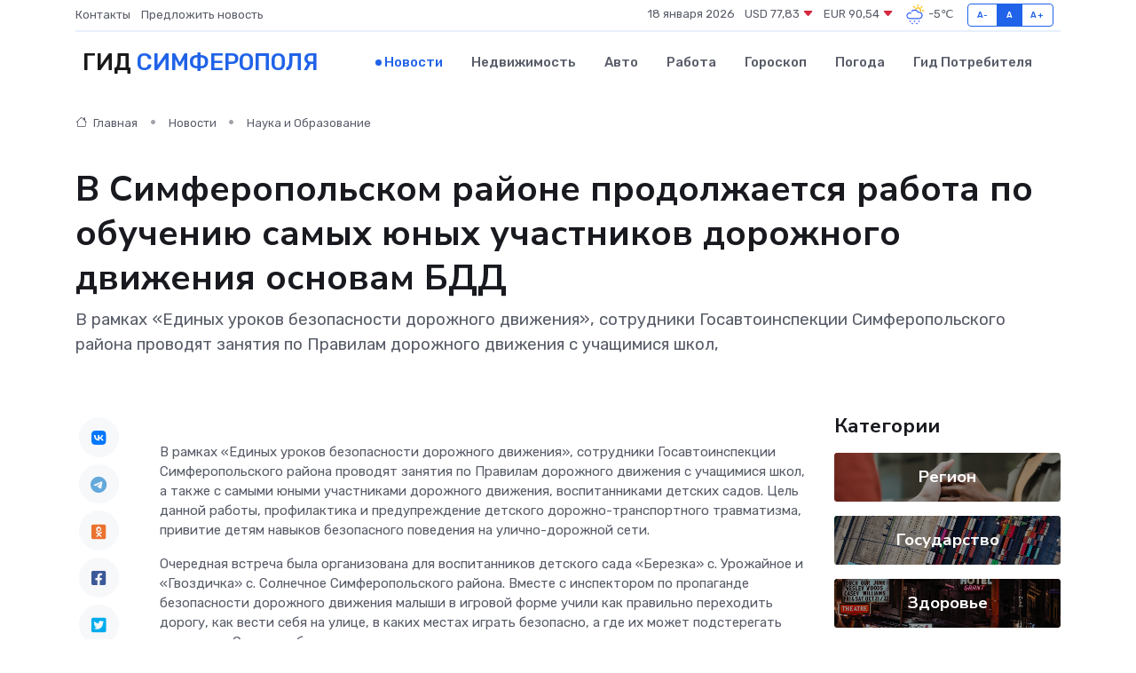

--- FILE ---
content_type: text/html; charset=utf-8
request_url: https://www.google.com/recaptcha/api2/aframe
body_size: 268
content:
<!DOCTYPE HTML><html><head><meta http-equiv="content-type" content="text/html; charset=UTF-8"></head><body><script nonce="R3F608eTF26SYaV8lRzzUg">/** Anti-fraud and anti-abuse applications only. See google.com/recaptcha */ try{var clients={'sodar':'https://pagead2.googlesyndication.com/pagead/sodar?'};window.addEventListener("message",function(a){try{if(a.source===window.parent){var b=JSON.parse(a.data);var c=clients[b['id']];if(c){var d=document.createElement('img');d.src=c+b['params']+'&rc='+(localStorage.getItem("rc::a")?sessionStorage.getItem("rc::b"):"");window.document.body.appendChild(d);sessionStorage.setItem("rc::e",parseInt(sessionStorage.getItem("rc::e")||0)+1);localStorage.setItem("rc::h",'1768739807522');}}}catch(b){}});window.parent.postMessage("_grecaptcha_ready", "*");}catch(b){}</script></body></html>